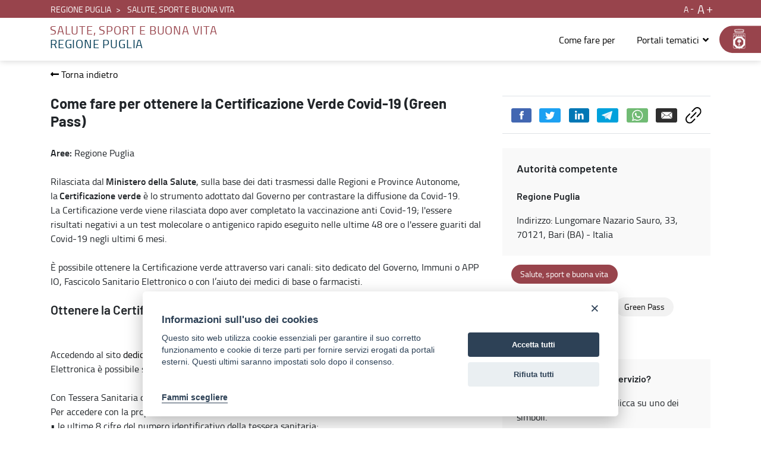

--- FILE ---
content_type: text/javascript
request_url: https://lapugliativaccina.regione.puglia.it/o/child-portale-istituzionale-theme/js/login-hook.js
body_size: 2234
content:
var codeBlock = '<div class="content">' +

'<h2 class="d-flex justify-content-center align-items-center" style="margin-top: 23px;">Area riservata</h2>' +

'<strong><hr style="width: 10%;border: 1px solid black;"></strong>' +

'<p class="d-flex justify-content-center align-items-center" style="width: 56.3%;margin-left: 23.3%; text-align: center; margin: auto;">Possono accedere i dipendenti della Regione Puglia e gli utenti abilitati.</p>' +

'</div>';

$(".input-container").prepend(codeBlock);

$('input[type=text]#_com_liferay_login_web_portlet_LoginPortlet_login').val("");

$(".button-holder ").after($('.navigation'));
$(".navigation").find(".taglib-text").text("Hai dimenticato la password?");

$("#_com_liferay_login_web_portlet_LoginPortlet_fm").find($(".fieldset")).find($("div")).first().addClass("recupera-password");
$("#_com_liferay_login_web_portlet_LoginPortlet_login").attr("value", "");
$("#_com_liferay_login_web_portlet_LoginPortlet_login").attr("placeholder", "e-mail");
$("#_com_liferay_login_web_portlet_LoginPortlet_password").attr("placeholder", "password");


var codeBlockPassword = '<div class="content">' +

'<h2 class="d-flex justify-content-center align-items-center top-text" style="margin-top: 23px;">Ripristina Password</h2>' +

'<hr class="line" style="width: 10%;border: 1px solid black;">' +
'<br>' +
'<p class="d-flex justify-content-center align-items-center" style="width: 56.3%;margin-left: 23.3%;font-size: small;">Indica l’indirizzo e-mail con cui accedi all’Area Riservata e prosegui per ripristinare la tua password.</p>' +

'</div>';
$(".recupera-password").find(".navigation").find(".taglib-text").text("Accedi all’Area Riservata");

$(".recupera-password").prepend(codeBlockPassword);
$(".input-container").find(".alert-danger").addClass("d-flex justify-content-center align-items-center mt-2");
$("#_com_liferay_login_web_portlet_LoginPortlet_emailAddress").attr("placeholder", "e-mail");
$("#_com_liferay_login_web_portlet_LoginPortlet_captchaText").attr("placeholder", "CAPTCHA");
$("#_com_liferay_login_web_portlet_LoginPortlet_evvi").find(".lfr-btn-label").text("Procedi");

--- FILE ---
content_type: image/svg+xml
request_url: https://lapugliativaccina.regione.puglia.it/o/it.indra.istituzionale.client.catalogo/img/indice_di_gradimento.svg
body_size: 1846
content:
<?xml version="1.0" encoding="UTF-8"?>
<svg id="Livello_1" data-name="Livello 1" xmlns="http://www.w3.org/2000/svg" xmlns:xlink="http://www.w3.org/1999/xlink" viewBox="0 0 770 96">
  <defs>
    <style>
      .cls-1 {
        fill: #333;
      }

      .cls-2 {
        letter-spacing: 0em;
      }

      .cls-3 {
        font-family: TitilliumWeb-Bold, 'Titillium Web';
        font-size: 27.96px;
      }

      .cls-4 {
        fill: url(#Sfumatura_senza_nome_10);
      }
    </style>
    <linearGradient id="Sfumatura_senza_nome_10" data-name="Sfumatura senza nome 10" x1="0" y1="5.37" x2="770" y2="5.37" gradientTransform="translate(0 10.74) scale(1 -1)" gradientUnits="userSpaceOnUse">
      <stop offset="0" stop-color="#ed1c24"/>
      <stop offset=".5" stop-color="#fbb03b"/>
      <stop offset="1" stop-color="#8cc63f"/>
    </linearGradient>
  </defs>
  <rect class="cls-4" x="0" y=".06" width="770" height="10.63" rx="2.62" ry="2.62" transform="translate(770 10.74) rotate(180)"/>
  <polygon class="cls-1" points="110.15 30.03 121.58 14.74 133.01 30.03 110.15 30.03"/>
  <polygon class="cls-1" points="373.57 30.03 385 14.74 396.43 30.03 373.57 30.03"/>
  <polygon class="cls-1" points="636.99 30.03 648.42 14.74 659.85 30.03 636.99 30.03"/>
  <text class="cls-3" transform="translate(50.85 61.12)"><tspan x="0" y="0">Soddisfatto</tspan></text>
  <text class="cls-3" transform="translate(287.43 61.12)"><tspan class="cls-2" x="0" y="0">N</tspan><tspan x="19.21" y="0">on soddisfatto</tspan><tspan x="25.16" y="29.55">pienamente</tspan></text>
  <text class="cls-3" transform="translate(623.65 61.12)"><tspan class="cls-2" x="0" y="0">N</tspan><tspan x="19.21" y="0">on</tspan><tspan x="-44.56" y="29.55">soddisfatto</tspan></text>
</svg>

--- FILE ---
content_type: image/svg+xml
request_url: https://lapugliativaccina.regione.puglia.it/o/it.indra.istituzionale.client.catalogo/img/soddisfatto_emoticon.svg
body_size: 760
content:
<?xml version="1.0" encoding="UTF-8"?>
<svg id="Livello_1" data-name="Livello 1" xmlns="http://www.w3.org/2000/svg" viewBox="0 0 294 294">
  <defs>
    <style>
      .cls-1 {
        fill: #fbb03b;
      }

      .cls-2 {
        opacity: .5;
      }
    </style>
  </defs>
  <circle class="cls-1" cx="147" cy="147" r="147"/>
  <g class="cls-2">
    <path d="M188.64,210.07H105.64c-2.76,0-5-2.24-5-5s2.24-5,5-5h83c2.76,0,5,2.24,5,5s-2.24,5-5,5Z"/>
  </g>
  <g class="cls-2">
    <rect x="185.35" y="109.07" width="19.65" height="39.3" rx="9.83" ry="9.83"/>
  </g>
  <g class="cls-2">
    <rect x="86" y="109.07" width="19.65" height="39.3" rx="9.83" ry="9.83"/>
  </g>
</svg>

--- FILE ---
content_type: image/svg+xml
request_url: https://lapugliativaccina.regione.puglia.it/o/it.indra.istituzionale.client.catalogo/img/pienamente_soddisfatto_emoticon.svg
body_size: 1158
content:
<?xml version="1.0" encoding="UTF-8"?>
<svg id="Livello_1" data-name="Livello 1" xmlns="http://www.w3.org/2000/svg" viewBox="0 0 294 294">
  <defs>
    <style>
      .cls-1 {
        fill: #8cc63f;
      }

      .cls-2 {
        opacity: .4;
      }
    </style>
  </defs>
  <circle class="cls-1" cx="147" cy="147" r="147"/>
  <g class="cls-2">
    <path d="M146.4,218.12c-16.14,0-31.77-5.78-44.01-16.26-2.1-1.8-2.34-4.95-.54-7.05,1.8-2.1,4.95-2.34,7.05-.54,10.43,8.94,23.75,13.86,37.51,13.86s28.22-5.35,38.87-15.06c2.04-1.86,5.2-1.72,7.06,.32,1.86,2.04,1.72,5.2-.32,7.06-12.49,11.4-28.69,17.67-45.61,17.67Z"/>
  </g>
  <g class="cls-2">
    <path d="M112.95,145.36c-2.76,0-5-2.24-5-5,0-7.44-6.06-13.5-13.5-13.5s-13.5,6.06-13.5,13.5c0,2.76-2.24,5-5,5s-5-2.24-5-5c0-12.96,10.54-23.5,23.5-23.5s23.5,10.54,23.5,23.5c0,2.76-2.24,5-5,5Z"/>
  </g>
  <g class="cls-2">
    <path d="M215.05,145.36c-2.76,0-5-2.24-5-5,0-7.44-6.06-13.5-13.5-13.5s-13.5,6.06-13.5,13.5c0,2.76-2.24,5-5,5s-5-2.24-5-5c0-12.96,10.54-23.5,23.5-23.5s23.5,10.54,23.5,23.5c0,2.76-2.24,5-5,5Z"/>
  </g>
</svg>

--- FILE ---
content_type: image/svg+xml
request_url: https://lapugliativaccina.regione.puglia.it/o/it.indra.istituzionale.client.catalogo/img/non_soddisfatto_emoticon.svg
body_size: 1351
content:
<?xml version="1.0" encoding="UTF-8"?>
<svg id="Livello_1" data-name="Livello 1" xmlns="http://www.w3.org/2000/svg" viewBox="0 0 294 294">
  <defs>
    <style>
      .cls-1 {
        fill: #ed1c24;
      }

      .cls-2 {
        opacity: .5;
      }
    </style>
  </defs>
  <circle class="cls-1" cx="147" cy="147" r="147"/>
  <g class="cls-2">
    <path d="M106.3,138.76v-12.34l8.24,1.75c.34,.08,.68,.11,1.02,.11,2.22,0,4.23-1.56,4.71-3.82,.56-2.61-1.12-5.18-3.73-5.74l-10.72-2.28-16.38-3.48-10.72-2.28c-.34-.08-.68-.11-1.02-.11-2.22,0-4.23,1.56-4.71,3.82-.56,2.61,1.12,5.18,3.73,5.73l10.25,2.18v16.44c0,5.34,4.33,9.67,9.67,9.67s9.67-4.33,9.67-9.67Z"/>
    <path d="M146.57,191.89c-16.92,0-33.12,6.28-45.61,17.67-2.04,1.86-2.18,5.02-.32,7.06,.99,1.08,2.34,1.63,3.7,1.63,1.2,0,2.41-.43,3.37-1.31,10.64-9.71,24.45-15.06,38.87-15.06s27.08,4.92,37.51,13.86c2.1,1.79,5.25,1.55,7.05-.54,1.8-2.1,1.55-5.25-.54-7.05-12.24-10.49-27.87-16.26-44.01-16.26Z"/>
    <path d="M218,114.4c-.56-2.61-3.13-4.27-5.73-3.72l-10.72,2.28-16.38,3.48-10.72,2.28c-2.27,.48-3.83,2.49-3.83,4.73,0,.33,.03,.67,.11,1.01,.56,2.61,3.13,4.27,5.73,3.72l8.24-1.75v12.34c0,5.34,4.33,9.67,9.67,9.67s9.67-4.33,9.67-9.67v-16.44l10.25-2.18c2.27-.48,3.83-2.49,3.83-4.73,0-.33-.03-.67-.11-1.01Z"/>
  </g>
</svg>